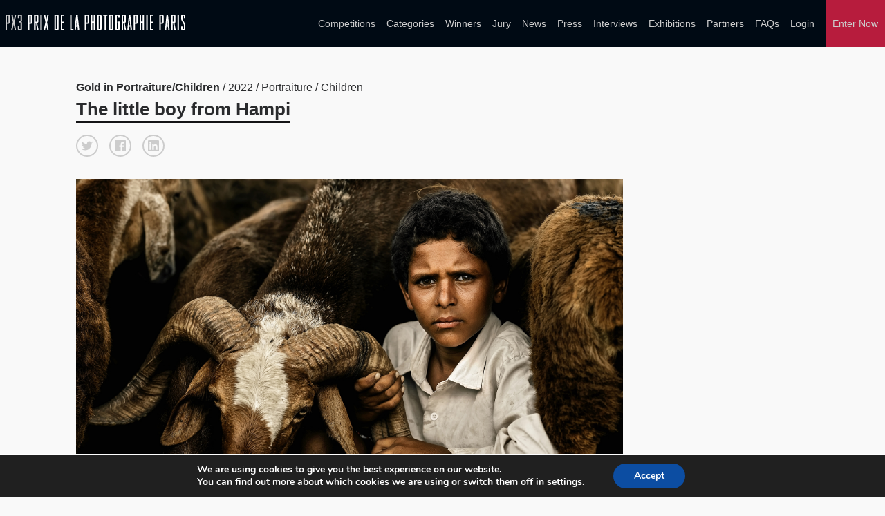

--- FILE ---
content_type: text/html; charset=UTF-8
request_url: https://px3.fr/winners/px3/2022/13141/
body_size: 12678
content:

<!doctype html>
<html lang="en-US">
	<head>
		<meta charset="utf-8">
		<link rel="alternate" href="https://px3.fr" hreflang="en"/>
		<title>PX3 2022 Gold Winner - The little boy from Hampi - Single Winner</title>
		<meta name="viewport" content="width=device-width, initial-scale=1">	
		<meta name="keywords" content="photo contest, photo competition, photo competitions, photo contest, photo contests, photography competitions, photo awards, photography awards, foto awards, foto contest, foto concourse, photography,photography digital,,photography cameras,photography digital cameras,digital video photography,cameras and photography,photography art,art or photography,photography film,photography digital and video,photography accessories,photography canon,wedding photography,slr photography,photography lenses,photography equipment,canon digital photography,canon photography cameras,photography darkroom,love photography,35mm photography,photography software,photography black,vintage photography,studio photography,stock photography,photography filters,photography darkroom equipment,nikon photography,editing photography software,digital photography software,digital photography editing software,digital photography editing,35mm slr photography,tamarindo wedding photography costa rica,photography costa rica,photography camera lenses,wedding photography costa rica,35mm film photography,white photography,digital photography accessories,camera for photography,digital photography memory,slr digital photography,sensual female photography,slr camera photography,photography lighting, photography fashion, photography books, prix photographie, Prix de la Photographie">

		<meta property="og:url" content="https://px3.fr/winners/px3/2022/13141/" />
        <meta property="og:image" content="https://s3-us-west-2.amazonaws.com/px3fr/upload/3274704/1-102941-22/full/10ae8065ed7944d7d9cd26c409134b11.jpg" />
        <meta property="og:title" content="PX3 2022 Gold Winner - The little boy from Hampi "/>
        <meta property="og:description" content="I made this portrait of 12-year-old Ajitha while he was busy guarding a tribe of goat on the outskirts of Hampi, Karnataka(India).

I smiled at him and asked politely, "Do you go to school?" (in Kannada, which is the local language).

He smiled back warmly and said, "No..." ("illa" in Kannada).

That "No" and his innocent smile still hasn't left my mind. Whether it a happy no, or a sad no, we'll never know."/>
        <meta name="twitter:title" content="PX3 2022 Gold Winner - The little boy from Hampi">
        <meta name="twitter:card" content="I made this portrait of 12-year-old Ajitha while he was busy guarding a tribe of goat on the outskirts of Hampi, Karnataka(India).

I smiled at him and asked politely, "Do you go to school?" (in Kannada, which is the local language).

He smiled back warmly and said, "No..." ("illa" in Kannada).

That "No" and his innocent smile still hasn't left my mind. Whether it a happy no, or a sad no, we'll never know."> 

       
		
		<meta name='robots' content='max-image-preview:large' />
	<style>img:is([sizes="auto" i], [sizes^="auto," i]) { contain-intrinsic-size: 3000px 1500px }</style>
	<script type="text/javascript">
/* <![CDATA[ */
window._wpemojiSettings = {"baseUrl":"https:\/\/s.w.org\/images\/core\/emoji\/15.1.0\/72x72\/","ext":".png","svgUrl":"https:\/\/s.w.org\/images\/core\/emoji\/15.1.0\/svg\/","svgExt":".svg","source":{"concatemoji":"https:\/\/px3.fr\/wp2\/wp-includes\/js\/wp-emoji-release.min.js?ver=6.8.1"}};
/*! This file is auto-generated */
!function(i,n){var o,s,e;function c(e){try{var t={supportTests:e,timestamp:(new Date).valueOf()};sessionStorage.setItem(o,JSON.stringify(t))}catch(e){}}function p(e,t,n){e.clearRect(0,0,e.canvas.width,e.canvas.height),e.fillText(t,0,0);var t=new Uint32Array(e.getImageData(0,0,e.canvas.width,e.canvas.height).data),r=(e.clearRect(0,0,e.canvas.width,e.canvas.height),e.fillText(n,0,0),new Uint32Array(e.getImageData(0,0,e.canvas.width,e.canvas.height).data));return t.every(function(e,t){return e===r[t]})}function u(e,t,n){switch(t){case"flag":return n(e,"\ud83c\udff3\ufe0f\u200d\u26a7\ufe0f","\ud83c\udff3\ufe0f\u200b\u26a7\ufe0f")?!1:!n(e,"\ud83c\uddfa\ud83c\uddf3","\ud83c\uddfa\u200b\ud83c\uddf3")&&!n(e,"\ud83c\udff4\udb40\udc67\udb40\udc62\udb40\udc65\udb40\udc6e\udb40\udc67\udb40\udc7f","\ud83c\udff4\u200b\udb40\udc67\u200b\udb40\udc62\u200b\udb40\udc65\u200b\udb40\udc6e\u200b\udb40\udc67\u200b\udb40\udc7f");case"emoji":return!n(e,"\ud83d\udc26\u200d\ud83d\udd25","\ud83d\udc26\u200b\ud83d\udd25")}return!1}function f(e,t,n){var r="undefined"!=typeof WorkerGlobalScope&&self instanceof WorkerGlobalScope?new OffscreenCanvas(300,150):i.createElement("canvas"),a=r.getContext("2d",{willReadFrequently:!0}),o=(a.textBaseline="top",a.font="600 32px Arial",{});return e.forEach(function(e){o[e]=t(a,e,n)}),o}function t(e){var t=i.createElement("script");t.src=e,t.defer=!0,i.head.appendChild(t)}"undefined"!=typeof Promise&&(o="wpEmojiSettingsSupports",s=["flag","emoji"],n.supports={everything:!0,everythingExceptFlag:!0},e=new Promise(function(e){i.addEventListener("DOMContentLoaded",e,{once:!0})}),new Promise(function(t){var n=function(){try{var e=JSON.parse(sessionStorage.getItem(o));if("object"==typeof e&&"number"==typeof e.timestamp&&(new Date).valueOf()<e.timestamp+604800&&"object"==typeof e.supportTests)return e.supportTests}catch(e){}return null}();if(!n){if("undefined"!=typeof Worker&&"undefined"!=typeof OffscreenCanvas&&"undefined"!=typeof URL&&URL.createObjectURL&&"undefined"!=typeof Blob)try{var e="postMessage("+f.toString()+"("+[JSON.stringify(s),u.toString(),p.toString()].join(",")+"));",r=new Blob([e],{type:"text/javascript"}),a=new Worker(URL.createObjectURL(r),{name:"wpTestEmojiSupports"});return void(a.onmessage=function(e){c(n=e.data),a.terminate(),t(n)})}catch(e){}c(n=f(s,u,p))}t(n)}).then(function(e){for(var t in e)n.supports[t]=e[t],n.supports.everything=n.supports.everything&&n.supports[t],"flag"!==t&&(n.supports.everythingExceptFlag=n.supports.everythingExceptFlag&&n.supports[t]);n.supports.everythingExceptFlag=n.supports.everythingExceptFlag&&!n.supports.flag,n.DOMReady=!1,n.readyCallback=function(){n.DOMReady=!0}}).then(function(){return e}).then(function(){var e;n.supports.everything||(n.readyCallback(),(e=n.source||{}).concatemoji?t(e.concatemoji):e.wpemoji&&e.twemoji&&(t(e.twemoji),t(e.wpemoji)))}))}((window,document),window._wpemojiSettings);
/* ]]> */
</script>
<link rel='stylesheet' id='custom-styles-css' href='https://px3.fr/wp2/wp-content/themes/faculty/css/theme.css?ver=6.8.1' type='text/css' media='all' />
<link rel='stylesheet' id='sbi_styles-css' href='https://px3.fr/wp2/wp-content/plugins/instagram-feed/css/sbi-styles.min.css?ver=6.10.0' type='text/css' media='all' />
<style id='wp-emoji-styles-inline-css' type='text/css'>

	img.wp-smiley, img.emoji {
		display: inline !important;
		border: none !important;
		box-shadow: none !important;
		height: 1em !important;
		width: 1em !important;
		margin: 0 0.07em !important;
		vertical-align: -0.1em !important;
		background: none !important;
		padding: 0 !important;
	}
</style>
<link rel='stylesheet' id='wp-block-library-css' href='https://px3.fr/wp2/wp-includes/css/dist/block-library/style.min.css?ver=6.8.1' type='text/css' media='all' />
<style id='classic-theme-styles-inline-css' type='text/css'>
/*! This file is auto-generated */
.wp-block-button__link{color:#fff;background-color:#32373c;border-radius:9999px;box-shadow:none;text-decoration:none;padding:calc(.667em + 2px) calc(1.333em + 2px);font-size:1.125em}.wp-block-file__button{background:#32373c;color:#fff;text-decoration:none}
</style>
<style id='global-styles-inline-css' type='text/css'>
:root{--wp--preset--aspect-ratio--square: 1;--wp--preset--aspect-ratio--4-3: 4/3;--wp--preset--aspect-ratio--3-4: 3/4;--wp--preset--aspect-ratio--3-2: 3/2;--wp--preset--aspect-ratio--2-3: 2/3;--wp--preset--aspect-ratio--16-9: 16/9;--wp--preset--aspect-ratio--9-16: 9/16;--wp--preset--color--black: #000000;--wp--preset--color--cyan-bluish-gray: #abb8c3;--wp--preset--color--white: #ffffff;--wp--preset--color--pale-pink: #f78da7;--wp--preset--color--vivid-red: #cf2e2e;--wp--preset--color--luminous-vivid-orange: #ff6900;--wp--preset--color--luminous-vivid-amber: #fcb900;--wp--preset--color--light-green-cyan: #7bdcb5;--wp--preset--color--vivid-green-cyan: #00d084;--wp--preset--color--pale-cyan-blue: #8ed1fc;--wp--preset--color--vivid-cyan-blue: #0693e3;--wp--preset--color--vivid-purple: #9b51e0;--wp--preset--gradient--vivid-cyan-blue-to-vivid-purple: linear-gradient(135deg,rgba(6,147,227,1) 0%,rgb(155,81,224) 100%);--wp--preset--gradient--light-green-cyan-to-vivid-green-cyan: linear-gradient(135deg,rgb(122,220,180) 0%,rgb(0,208,130) 100%);--wp--preset--gradient--luminous-vivid-amber-to-luminous-vivid-orange: linear-gradient(135deg,rgba(252,185,0,1) 0%,rgba(255,105,0,1) 100%);--wp--preset--gradient--luminous-vivid-orange-to-vivid-red: linear-gradient(135deg,rgba(255,105,0,1) 0%,rgb(207,46,46) 100%);--wp--preset--gradient--very-light-gray-to-cyan-bluish-gray: linear-gradient(135deg,rgb(238,238,238) 0%,rgb(169,184,195) 100%);--wp--preset--gradient--cool-to-warm-spectrum: linear-gradient(135deg,rgb(74,234,220) 0%,rgb(151,120,209) 20%,rgb(207,42,186) 40%,rgb(238,44,130) 60%,rgb(251,105,98) 80%,rgb(254,248,76) 100%);--wp--preset--gradient--blush-light-purple: linear-gradient(135deg,rgb(255,206,236) 0%,rgb(152,150,240) 100%);--wp--preset--gradient--blush-bordeaux: linear-gradient(135deg,rgb(254,205,165) 0%,rgb(254,45,45) 50%,rgb(107,0,62) 100%);--wp--preset--gradient--luminous-dusk: linear-gradient(135deg,rgb(255,203,112) 0%,rgb(199,81,192) 50%,rgb(65,88,208) 100%);--wp--preset--gradient--pale-ocean: linear-gradient(135deg,rgb(255,245,203) 0%,rgb(182,227,212) 50%,rgb(51,167,181) 100%);--wp--preset--gradient--electric-grass: linear-gradient(135deg,rgb(202,248,128) 0%,rgb(113,206,126) 100%);--wp--preset--gradient--midnight: linear-gradient(135deg,rgb(2,3,129) 0%,rgb(40,116,252) 100%);--wp--preset--font-size--small: 13px;--wp--preset--font-size--medium: 20px;--wp--preset--font-size--large: 36px;--wp--preset--font-size--x-large: 42px;--wp--preset--spacing--20: 0.44rem;--wp--preset--spacing--30: 0.67rem;--wp--preset--spacing--40: 1rem;--wp--preset--spacing--50: 1.5rem;--wp--preset--spacing--60: 2.25rem;--wp--preset--spacing--70: 3.38rem;--wp--preset--spacing--80: 5.06rem;--wp--preset--shadow--natural: 6px 6px 9px rgba(0, 0, 0, 0.2);--wp--preset--shadow--deep: 12px 12px 50px rgba(0, 0, 0, 0.4);--wp--preset--shadow--sharp: 6px 6px 0px rgba(0, 0, 0, 0.2);--wp--preset--shadow--outlined: 6px 6px 0px -3px rgba(255, 255, 255, 1), 6px 6px rgba(0, 0, 0, 1);--wp--preset--shadow--crisp: 6px 6px 0px rgba(0, 0, 0, 1);}:where(.is-layout-flex){gap: 0.5em;}:where(.is-layout-grid){gap: 0.5em;}body .is-layout-flex{display: flex;}.is-layout-flex{flex-wrap: wrap;align-items: center;}.is-layout-flex > :is(*, div){margin: 0;}body .is-layout-grid{display: grid;}.is-layout-grid > :is(*, div){margin: 0;}:where(.wp-block-columns.is-layout-flex){gap: 2em;}:where(.wp-block-columns.is-layout-grid){gap: 2em;}:where(.wp-block-post-template.is-layout-flex){gap: 1.25em;}:where(.wp-block-post-template.is-layout-grid){gap: 1.25em;}.has-black-color{color: var(--wp--preset--color--black) !important;}.has-cyan-bluish-gray-color{color: var(--wp--preset--color--cyan-bluish-gray) !important;}.has-white-color{color: var(--wp--preset--color--white) !important;}.has-pale-pink-color{color: var(--wp--preset--color--pale-pink) !important;}.has-vivid-red-color{color: var(--wp--preset--color--vivid-red) !important;}.has-luminous-vivid-orange-color{color: var(--wp--preset--color--luminous-vivid-orange) !important;}.has-luminous-vivid-amber-color{color: var(--wp--preset--color--luminous-vivid-amber) !important;}.has-light-green-cyan-color{color: var(--wp--preset--color--light-green-cyan) !important;}.has-vivid-green-cyan-color{color: var(--wp--preset--color--vivid-green-cyan) !important;}.has-pale-cyan-blue-color{color: var(--wp--preset--color--pale-cyan-blue) !important;}.has-vivid-cyan-blue-color{color: var(--wp--preset--color--vivid-cyan-blue) !important;}.has-vivid-purple-color{color: var(--wp--preset--color--vivid-purple) !important;}.has-black-background-color{background-color: var(--wp--preset--color--black) !important;}.has-cyan-bluish-gray-background-color{background-color: var(--wp--preset--color--cyan-bluish-gray) !important;}.has-white-background-color{background-color: var(--wp--preset--color--white) !important;}.has-pale-pink-background-color{background-color: var(--wp--preset--color--pale-pink) !important;}.has-vivid-red-background-color{background-color: var(--wp--preset--color--vivid-red) !important;}.has-luminous-vivid-orange-background-color{background-color: var(--wp--preset--color--luminous-vivid-orange) !important;}.has-luminous-vivid-amber-background-color{background-color: var(--wp--preset--color--luminous-vivid-amber) !important;}.has-light-green-cyan-background-color{background-color: var(--wp--preset--color--light-green-cyan) !important;}.has-vivid-green-cyan-background-color{background-color: var(--wp--preset--color--vivid-green-cyan) !important;}.has-pale-cyan-blue-background-color{background-color: var(--wp--preset--color--pale-cyan-blue) !important;}.has-vivid-cyan-blue-background-color{background-color: var(--wp--preset--color--vivid-cyan-blue) !important;}.has-vivid-purple-background-color{background-color: var(--wp--preset--color--vivid-purple) !important;}.has-black-border-color{border-color: var(--wp--preset--color--black) !important;}.has-cyan-bluish-gray-border-color{border-color: var(--wp--preset--color--cyan-bluish-gray) !important;}.has-white-border-color{border-color: var(--wp--preset--color--white) !important;}.has-pale-pink-border-color{border-color: var(--wp--preset--color--pale-pink) !important;}.has-vivid-red-border-color{border-color: var(--wp--preset--color--vivid-red) !important;}.has-luminous-vivid-orange-border-color{border-color: var(--wp--preset--color--luminous-vivid-orange) !important;}.has-luminous-vivid-amber-border-color{border-color: var(--wp--preset--color--luminous-vivid-amber) !important;}.has-light-green-cyan-border-color{border-color: var(--wp--preset--color--light-green-cyan) !important;}.has-vivid-green-cyan-border-color{border-color: var(--wp--preset--color--vivid-green-cyan) !important;}.has-pale-cyan-blue-border-color{border-color: var(--wp--preset--color--pale-cyan-blue) !important;}.has-vivid-cyan-blue-border-color{border-color: var(--wp--preset--color--vivid-cyan-blue) !important;}.has-vivid-purple-border-color{border-color: var(--wp--preset--color--vivid-purple) !important;}.has-vivid-cyan-blue-to-vivid-purple-gradient-background{background: var(--wp--preset--gradient--vivid-cyan-blue-to-vivid-purple) !important;}.has-light-green-cyan-to-vivid-green-cyan-gradient-background{background: var(--wp--preset--gradient--light-green-cyan-to-vivid-green-cyan) !important;}.has-luminous-vivid-amber-to-luminous-vivid-orange-gradient-background{background: var(--wp--preset--gradient--luminous-vivid-amber-to-luminous-vivid-orange) !important;}.has-luminous-vivid-orange-to-vivid-red-gradient-background{background: var(--wp--preset--gradient--luminous-vivid-orange-to-vivid-red) !important;}.has-very-light-gray-to-cyan-bluish-gray-gradient-background{background: var(--wp--preset--gradient--very-light-gray-to-cyan-bluish-gray) !important;}.has-cool-to-warm-spectrum-gradient-background{background: var(--wp--preset--gradient--cool-to-warm-spectrum) !important;}.has-blush-light-purple-gradient-background{background: var(--wp--preset--gradient--blush-light-purple) !important;}.has-blush-bordeaux-gradient-background{background: var(--wp--preset--gradient--blush-bordeaux) !important;}.has-luminous-dusk-gradient-background{background: var(--wp--preset--gradient--luminous-dusk) !important;}.has-pale-ocean-gradient-background{background: var(--wp--preset--gradient--pale-ocean) !important;}.has-electric-grass-gradient-background{background: var(--wp--preset--gradient--electric-grass) !important;}.has-midnight-gradient-background{background: var(--wp--preset--gradient--midnight) !important;}.has-small-font-size{font-size: var(--wp--preset--font-size--small) !important;}.has-medium-font-size{font-size: var(--wp--preset--font-size--medium) !important;}.has-large-font-size{font-size: var(--wp--preset--font-size--large) !important;}.has-x-large-font-size{font-size: var(--wp--preset--font-size--x-large) !important;}
:where(.wp-block-post-template.is-layout-flex){gap: 1.25em;}:where(.wp-block-post-template.is-layout-grid){gap: 1.25em;}
:where(.wp-block-columns.is-layout-flex){gap: 2em;}:where(.wp-block-columns.is-layout-grid){gap: 2em;}
:root :where(.wp-block-pullquote){font-size: 1.5em;line-height: 1.6;}
</style>
<link rel='stylesheet' id='wpos-magnific-style-css' href='https://px3.fr/wp2/wp-content/plugins/meta-slider-and-carousel-with-lightbox/assets/css/magnific-popup.css?ver=2.0.7' type='text/css' media='all' />
<link rel='stylesheet' id='wpos-slick-style-css' href='https://px3.fr/wp2/wp-content/plugins/meta-slider-and-carousel-with-lightbox/assets/css/slick.css?ver=2.0.7' type='text/css' media='all' />
<link rel='stylesheet' id='wp-igsp-public-css-css' href='https://px3.fr/wp2/wp-content/plugins/meta-slider-and-carousel-with-lightbox/assets/css/wp-igsp-public.css?ver=2.0.7' type='text/css' media='all' />
<link rel='stylesheet' id='photoswipe-core-css-css' href='https://px3.fr/wp2/wp-content/plugins/photoswipe-masonry/photoswipe-dist/photoswipe.css?ver=6.8.1' type='text/css' media='all' />
<link rel='stylesheet' id='pswp-skin-css' href='https://px3.fr/wp2/wp-content/plugins/photoswipe-masonry/photoswipe-dist/default-skin/default-skin.css?ver=6.8.1' type='text/css' media='all' />
<link rel='stylesheet' id='benefits-css' href='https://px3.fr/wp2/wp-content/themes/faculty/css/benefits.css?ver=6.8.1' type='text/css' media='all' />
<link rel='stylesheet' id='main-style-css' href='https://px3.fr/wp2/wp-content/themes/faculty/css/main.css?ver=6.8.1' type='text/css' media='all' />
<link rel='stylesheet' id='site-style-css' href='https://px3.fr/wp2/wp-content/themes/faculty/style.css?ver=6.8.1' type='text/css' media='all' />
<link rel='stylesheet' id='moove_gdpr_frontend-css' href='https://px3.fr/wp2/wp-content/plugins/gdpr-cookie-compliance/dist/styles/gdpr-main.css?ver=5.0.9' type='text/css' media='all' />
<style id='moove_gdpr_frontend-inline-css' type='text/css'>
#moove_gdpr_cookie_modal,#moove_gdpr_cookie_info_bar,.gdpr_cookie_settings_shortcode_content{font-family:&#039;Nunito&#039;,sans-serif}#moove_gdpr_save_popup_settings_button{background-color:#373737;color:#fff}#moove_gdpr_save_popup_settings_button:hover{background-color:#000}#moove_gdpr_cookie_info_bar .moove-gdpr-info-bar-container .moove-gdpr-info-bar-content a.mgbutton,#moove_gdpr_cookie_info_bar .moove-gdpr-info-bar-container .moove-gdpr-info-bar-content button.mgbutton{background-color:#0C4DA2}#moove_gdpr_cookie_modal .moove-gdpr-modal-content .moove-gdpr-modal-footer-content .moove-gdpr-button-holder a.mgbutton,#moove_gdpr_cookie_modal .moove-gdpr-modal-content .moove-gdpr-modal-footer-content .moove-gdpr-button-holder button.mgbutton,.gdpr_cookie_settings_shortcode_content .gdpr-shr-button.button-green{background-color:#0C4DA2;border-color:#0C4DA2}#moove_gdpr_cookie_modal .moove-gdpr-modal-content .moove-gdpr-modal-footer-content .moove-gdpr-button-holder a.mgbutton:hover,#moove_gdpr_cookie_modal .moove-gdpr-modal-content .moove-gdpr-modal-footer-content .moove-gdpr-button-holder button.mgbutton:hover,.gdpr_cookie_settings_shortcode_content .gdpr-shr-button.button-green:hover{background-color:#fff;color:#0C4DA2}#moove_gdpr_cookie_modal .moove-gdpr-modal-content .moove-gdpr-modal-close i,#moove_gdpr_cookie_modal .moove-gdpr-modal-content .moove-gdpr-modal-close span.gdpr-icon{background-color:#0C4DA2;border:1px solid #0C4DA2}#moove_gdpr_cookie_info_bar span.moove-gdpr-infobar-allow-all.focus-g,#moove_gdpr_cookie_info_bar span.moove-gdpr-infobar-allow-all:focus,#moove_gdpr_cookie_info_bar button.moove-gdpr-infobar-allow-all.focus-g,#moove_gdpr_cookie_info_bar button.moove-gdpr-infobar-allow-all:focus,#moove_gdpr_cookie_info_bar span.moove-gdpr-infobar-reject-btn.focus-g,#moove_gdpr_cookie_info_bar span.moove-gdpr-infobar-reject-btn:focus,#moove_gdpr_cookie_info_bar button.moove-gdpr-infobar-reject-btn.focus-g,#moove_gdpr_cookie_info_bar button.moove-gdpr-infobar-reject-btn:focus,#moove_gdpr_cookie_info_bar span.change-settings-button.focus-g,#moove_gdpr_cookie_info_bar span.change-settings-button:focus,#moove_gdpr_cookie_info_bar button.change-settings-button.focus-g,#moove_gdpr_cookie_info_bar button.change-settings-button:focus{-webkit-box-shadow:0 0 1px 3px #0C4DA2;-moz-box-shadow:0 0 1px 3px #0C4DA2;box-shadow:0 0 1px 3px #0C4DA2}#moove_gdpr_cookie_modal .moove-gdpr-modal-content .moove-gdpr-modal-close i:hover,#moove_gdpr_cookie_modal .moove-gdpr-modal-content .moove-gdpr-modal-close span.gdpr-icon:hover,#moove_gdpr_cookie_info_bar span[data-href]>u.change-settings-button{color:#0C4DA2}#moove_gdpr_cookie_modal .moove-gdpr-modal-content .moove-gdpr-modal-left-content #moove-gdpr-menu li.menu-item-selected a span.gdpr-icon,#moove_gdpr_cookie_modal .moove-gdpr-modal-content .moove-gdpr-modal-left-content #moove-gdpr-menu li.menu-item-selected button span.gdpr-icon{color:inherit}#moove_gdpr_cookie_modal .moove-gdpr-modal-content .moove-gdpr-modal-left-content #moove-gdpr-menu li a span.gdpr-icon,#moove_gdpr_cookie_modal .moove-gdpr-modal-content .moove-gdpr-modal-left-content #moove-gdpr-menu li button span.gdpr-icon{color:inherit}#moove_gdpr_cookie_modal .gdpr-acc-link{line-height:0;font-size:0;color:transparent;position:absolute}#moove_gdpr_cookie_modal .moove-gdpr-modal-content .moove-gdpr-modal-close:hover i,#moove_gdpr_cookie_modal .moove-gdpr-modal-content .moove-gdpr-modal-left-content #moove-gdpr-menu li a,#moove_gdpr_cookie_modal .moove-gdpr-modal-content .moove-gdpr-modal-left-content #moove-gdpr-menu li button,#moove_gdpr_cookie_modal .moove-gdpr-modal-content .moove-gdpr-modal-left-content #moove-gdpr-menu li button i,#moove_gdpr_cookie_modal .moove-gdpr-modal-content .moove-gdpr-modal-left-content #moove-gdpr-menu li a i,#moove_gdpr_cookie_modal .moove-gdpr-modal-content .moove-gdpr-tab-main .moove-gdpr-tab-main-content a:hover,#moove_gdpr_cookie_info_bar.moove-gdpr-dark-scheme .moove-gdpr-info-bar-container .moove-gdpr-info-bar-content a.mgbutton:hover,#moove_gdpr_cookie_info_bar.moove-gdpr-dark-scheme .moove-gdpr-info-bar-container .moove-gdpr-info-bar-content button.mgbutton:hover,#moove_gdpr_cookie_info_bar.moove-gdpr-dark-scheme .moove-gdpr-info-bar-container .moove-gdpr-info-bar-content a:hover,#moove_gdpr_cookie_info_bar.moove-gdpr-dark-scheme .moove-gdpr-info-bar-container .moove-gdpr-info-bar-content button:hover,#moove_gdpr_cookie_info_bar.moove-gdpr-dark-scheme .moove-gdpr-info-bar-container .moove-gdpr-info-bar-content span.change-settings-button:hover,#moove_gdpr_cookie_info_bar.moove-gdpr-dark-scheme .moove-gdpr-info-bar-container .moove-gdpr-info-bar-content button.change-settings-button:hover,#moove_gdpr_cookie_info_bar.moove-gdpr-dark-scheme .moove-gdpr-info-bar-container .moove-gdpr-info-bar-content u.change-settings-button:hover,#moove_gdpr_cookie_info_bar span[data-href]>u.change-settings-button,#moove_gdpr_cookie_info_bar.moove-gdpr-dark-scheme .moove-gdpr-info-bar-container .moove-gdpr-info-bar-content a.mgbutton.focus-g,#moove_gdpr_cookie_info_bar.moove-gdpr-dark-scheme .moove-gdpr-info-bar-container .moove-gdpr-info-bar-content button.mgbutton.focus-g,#moove_gdpr_cookie_info_bar.moove-gdpr-dark-scheme .moove-gdpr-info-bar-container .moove-gdpr-info-bar-content a.focus-g,#moove_gdpr_cookie_info_bar.moove-gdpr-dark-scheme .moove-gdpr-info-bar-container .moove-gdpr-info-bar-content button.focus-g,#moove_gdpr_cookie_info_bar.moove-gdpr-dark-scheme .moove-gdpr-info-bar-container .moove-gdpr-info-bar-content a.mgbutton:focus,#moove_gdpr_cookie_info_bar.moove-gdpr-dark-scheme .moove-gdpr-info-bar-container .moove-gdpr-info-bar-content button.mgbutton:focus,#moove_gdpr_cookie_info_bar.moove-gdpr-dark-scheme .moove-gdpr-info-bar-container .moove-gdpr-info-bar-content a:focus,#moove_gdpr_cookie_info_bar.moove-gdpr-dark-scheme .moove-gdpr-info-bar-container .moove-gdpr-info-bar-content button:focus,#moove_gdpr_cookie_info_bar.moove-gdpr-dark-scheme .moove-gdpr-info-bar-container .moove-gdpr-info-bar-content span.change-settings-button.focus-g,span.change-settings-button:focus,button.change-settings-button.focus-g,button.change-settings-button:focus,#moove_gdpr_cookie_info_bar.moove-gdpr-dark-scheme .moove-gdpr-info-bar-container .moove-gdpr-info-bar-content u.change-settings-button.focus-g,#moove_gdpr_cookie_info_bar.moove-gdpr-dark-scheme .moove-gdpr-info-bar-container .moove-gdpr-info-bar-content u.change-settings-button:focus{color:#0C4DA2}#moove_gdpr_cookie_modal .moove-gdpr-branding.focus-g span,#moove_gdpr_cookie_modal .moove-gdpr-modal-content .moove-gdpr-tab-main a.focus-g,#moove_gdpr_cookie_modal .moove-gdpr-modal-content .moove-gdpr-tab-main .gdpr-cd-details-toggle.focus-g{color:#0C4DA2}#moove_gdpr_cookie_modal.gdpr_lightbox-hide{display:none}
</style>
<script type="text/javascript" src="https://px3.fr/wp2/wp-includes/js/jquery/jquery.min.js?ver=3.7.1" id="jquery-core-js"></script>
<script type="text/javascript" src="https://px3.fr/wp2/wp-includes/js/jquery/jquery-migrate.min.js?ver=3.4.1" id="jquery-migrate-js"></script>
<script type="text/javascript" src="https://px3.fr/wp2/wp-content/plugins/photoswipe-masonry/photoswipe-dist/photoswipe.min.js?ver=6.8.1" id="photoswipe-js"></script>
<script type="text/javascript" src="https://px3.fr/wp2/wp-content/plugins/photoswipe-masonry/photoswipe-masonry.js?ver=6.8.1" id="photoswipe-masonry-js-js"></script>
<script type="text/javascript" src="https://px3.fr/wp2/wp-content/plugins/photoswipe-masonry/photoswipe-dist/photoswipe-ui-default.min.js?ver=6.8.1" id="photoswipe-ui-default-js"></script>
<script type="text/javascript" src="https://px3.fr/wp2/wp-content/plugins/photoswipe-masonry/masonry.pkgd.min.js?ver=6.8.1" id="photoswipe-masonry-js"></script>
<script type="text/javascript" src="https://px3.fr/wp2/wp-content/plugins/photoswipe-masonry/imagesloaded.pkgd.min.js?ver=6.8.1" id="photoswipe-imagesloaded-js"></script>
<link rel="https://api.w.org/" href="https://px3.fr/wp-json/" /><link rel="alternate" title="JSON" type="application/json" href="https://px3.fr/wp-json/wp/v2/pages/1410" /><link rel="EditURI" type="application/rsd+xml" title="RSD" href="https://px3.fr/wp2/xmlrpc.php?rsd" />
<meta name="generator" content="WordPress 6.8.1" />
<link rel="canonical" href="https://px3.fr/winners/single-winner/" />
<link rel='shortlink' href='https://px3.fr/?p=1410' />
<link rel="alternate" title="oEmbed (JSON)" type="application/json+oembed" href="https://px3.fr/wp-json/oembed/1.0/embed?url=https%3A%2F%2Fpx3.fr%2Fwinners%2Fsingle-winner%2F" />
<link rel="alternate" title="oEmbed (XML)" type="text/xml+oembed" href="https://px3.fr/wp-json/oembed/1.0/embed?url=https%3A%2F%2Fpx3.fr%2Fwinners%2Fsingle-winner%2F&#038;format=xml" />
<noscript><style>.vce-row-container .vcv-lozad {display: none}</style></noscript><meta name="generator" content="Powered by Visual Composer Website Builder - fast and easy-to-use drag and drop visual editor for WordPress."/><link rel="icon" href="https://px3.fr/wp2/wp-content/uploads/2018/06/cropped-PX3_favicon-1-32x32.png" sizes="32x32" />
<link rel="icon" href="https://px3.fr/wp2/wp-content/uploads/2018/06/cropped-PX3_favicon-1-192x192.png" sizes="192x192" />
<link rel="apple-touch-icon" href="https://px3.fr/wp2/wp-content/uploads/2018/06/cropped-PX3_favicon-1-180x180.png" />
<meta name="msapplication-TileImage" content="https://px3.fr/wp2/wp-content/uploads/2018/06/cropped-PX3_favicon-1-270x270.png" />
		<style type="text/css" id="wp-custom-css">
			.postid-4819 .hero,
.postid-5067 .hero {
    overflow: visible; 
    height: auto; 
}
.postid-4819 .hero .bg-img,
.postid-4819 .hero-img .img-holder,
.postid-5067 .hero .bg-img,
.postid-5067 .hero-img .img-holder {
	position: relative;
}

.postid-5067 .hero-img .img-holder img {
	height: auto;
}		</style>
		
		<!-- Global site tag (gtag.js) - Google Analytics -->
		<script async src="https://www.googletagmanager.com/gtag/js?id=UA-51173245-1"></script>
		<script>
		  window.dataLayer = window.dataLayer || [];
		  function gtag(){dataLayer.push(arguments);}
		  gtag('js', new Date());

		  gtag('config', 'UA-51173245-1');
		</script>
	</head>
	
		<body class="wp-singular page-template page-template-template_single_winner page-template-template_single_winner-php page page-id-1410 page-child parent-pageid-1407 wp-theme-faculty vcwb">

				
		<header class="main-header">

			<div class="sw wide">

				<div class="grid grid-center">

					<div class="grid-cell grid-1-3 logo-holder">
 
						
							<a href="https://px3.fr" title=" &raquo; Single Winner"><svg viewBox="0 0 400 34" xmlns="http://www.w3.org/2000/svg" id="branding">
<g class="px3-grey">
	<path d="M0,33.7V0h6.3c0.9,0,1.6,0.3,2.2,0.9c0.6,0.6,0.9,1.3,0.9,2.2V17c0,0.8-0.3,1.6-0.9,2.2
		c-0.6,0.6-1.3,0.9-2.2,0.9H3.1v13.7H0z M3.1,2.7v14.7h3.2V2.7H3.1z"></path>
	<path d="M23.8,0L20,17.3l3.6,16.4h-3.1l-2.4-13l-2.7,13h-3.1l4-17.3L12.8,0h3.1l2.4,13.1L20.7,0H23.8z"></path>
	<path d="M29.3,17.4v-2.7h4.1v-12h-3.2v4.9h-3.1V3.1c0-0.9,0.3-1.6,0.9-2.2C28.7,0.3,29.4,0,30.3,0h3.2
		c0.9,0,1.6,0.3,2.2,0.9c0.6,0.6,0.9,1.3,0.9,2.2v10.6c0,1.1-0.5,1.8-1.4,2.2c0.9,0.4,1.4,1.1,1.4,2.2v12.5c0,0.9-0.3,1.6-0.9,2.2
		c-0.6,0.6-1.3,0.9-2.2,0.9h-3.2c-0.9,0-1.6-0.3-2.2-0.9c-0.6-0.6-0.9-1.4-0.9-2.2v-5.4h3.1V31h3.2V17.4H29.3z"></path>
</g>
<g class="px3-white">
	<path d="M50,33.7V0h6.3c0.9,0,1.6,0.3,2.2,0.9c0.6,0.6,0.9,1.3,0.9,2.2V17c0,0.8-0.3,1.6-0.9,2.2
		c-0.6,0.6-1.3,0.9-2.2,0.9h-3.2v13.7H50z M53.1,2.7v14.7h3.2V2.7H53.1z"></path>
	<path d="M63.6,33.7V0h6.3c0.9,0,1.6,0.3,2.2,0.9C72.7,1.5,73,2.3,73,3.1v12.1c0,0.8-0.2,1.4-0.7,2
		c-0.5,0.6-1.1,0.9-1.8,1.1l3.1,15.5h-3.1l-2.8-15.4h-0.9v15.4H63.6z M66.7,2.7v12.9h3.2V2.7H66.7z"></path>
	<path d="M77.6,33.7V0h3.1v33.7H77.6z"></path>
	<path d="M96.2,0l-3.8,17.3L96,33.7h-3.1l-2.4-13l-2.7,13h-3.1l4-17.3L85.1,0h3.1l2.4,13.1L93.1,0H96.2z"></path>
	<path d="M108.7,33.7V0h6.3c0.9,0,1.6,0.3,2.2,0.9c0.6,0.6,0.9,1.3,0.9,2.2v27.5c0,0.9-0.3,1.6-0.9,2.2
		c-0.6,0.6-1.3,0.9-2.2,0.9H108.7z M111.8,2.7v28.3h3.2V2.7H111.8z"></path>
	<path d="M126.2,18.2v12.8h4.6v2.7h-7.7V0h7.7v2.7h-4.6v12.8h4v2.7H126.2z"></path>
	<path d="M146.9,0v31.1h4.4v2.7h-7.5V0H146.9z"></path>
	<path d="M160.3,25.7h-3.1l-0.8,8.1h-2.9L157.2,0h3.2l3.8,33.7H161L160.3,25.7z M157.4,23h2.6l-1.3-13.3L157.4,23z"></path>
	<path d="M176.3,33.7V0h6.3c0.9,0,1.6,0.3,2.2,0.9c0.6,0.6,0.9,1.3,0.9,2.2V17c0,0.8-0.3,1.6-0.9,2.2
		c-0.6,0.6-1.3,0.9-2.2,0.9h-3.2v13.7H176.3z M179.5,2.7v14.7h3.2V2.7H179.5z"></path>
	<path d="M196.3,17.9h-3.2v15.9H190V0h3.1v15.2h3.2V0h3.1v33.7h-3.1V17.9z"></path>
	<path d="M204.3,30.6V3.1c0-0.9,0.3-1.6,0.9-2.2c0.6-0.6,1.3-0.9,2.2-0.9h3.2c0.9,0,1.6,0.3,2.2,0.9
		c0.6,0.6,0.9,1.3,0.9,2.2v27.5c0,0.9-0.3,1.6-0.9,2.2c-0.6,0.6-1.3,0.9-2.2,0.9h-3.2c-0.9,0-1.6-0.3-2.2-0.9
		C204.6,32.2,204.3,31.5,204.3,30.6z M207.4,2.7v28.3h3.2V2.7H207.4z"></path>
	<path d="M220.4,33.7v-31h-3.1V0h9.3v2.7h-3.1v31H220.4z"></path>
	<path d="M230.3,30.6V3.1c0-0.9,0.3-1.6,0.9-2.2c0.6-0.6,1.3-0.9,2.2-0.9h3.2c0.9,0,1.6,0.3,2.2,0.9
		c0.6,0.6,0.9,1.3,0.9,2.2v27.5c0,0.9-0.3,1.6-0.9,2.2c-0.6,0.6-1.3,0.9-2.2,0.9h-3.2c-0.9,0-1.6-0.3-2.2-0.9
		C230.6,32.2,230.3,31.5,230.3,30.6z M233.4,2.7v28.3h3.2V2.7H233.4z"></path>
	<path d="M248.9,17.9v-2.7h5v15.5c0,0.9-0.3,1.6-0.9,2.2c-0.6,0.6-1.3,0.9-2.2,0.9h-3.2c-0.9,0-1.6-0.3-2.2-0.9
		c-0.6-0.6-0.9-1.3-0.9-2.2V3.1c0-0.9,0.3-1.6,0.9-2.2c0.6-0.6,1.3-0.9,2.2-0.9h3.2c0.9,0,1.6,0.3,2.2,0.9c0.6,0.6,0.9,1.3,0.9,2.2
		v3.5h-3.1V2.7h-3.2v28.3h3.2V17.9H248.9z"></path>
	<path d="M258.4,33.7V0h6.3c0.9,0,1.6,0.3,2.2,0.9c0.6,0.6,0.9,1.3,0.9,2.2v12.1c0,0.8-0.2,1.4-0.7,2
		c-0.5,0.6-1.1,0.9-1.8,1.1l3.1,15.5h-3.1l-2.8-15.4h-0.9v15.4H258.4z M261.5,2.7v12.9h3.2V2.7H261.5z"></path>
	<path d="M277.6,25.7h-3.1l-0.8,8.1h-2.9L274.5,0h3.2l3.8,33.7h-3.1L277.6,25.7z M274.7,23h2.6L276,9.7L274.7,23z"></path>
	<path d="M285,33.7V0h6.3c0.9,0,1.6,0.3,2.2,0.9c0.6,0.6,0.9,1.3,0.9,2.2V17c0,0.8-0.3,1.6-0.9,2.2
		c-0.6,0.6-1.3,0.9-2.2,0.9h-3.2v13.7H285z M288.1,2.7v14.7h3.2V2.7H288.1z"></path>
	<path d="M304.9,17.9h-3.2v15.9h-3.1V0h3.1v15.2h3.2V0h3.1v33.7h-3.1V17.9z"></path>
	<path d="M313.2,33.7V0h3.1v33.7H313.2z"></path>
	<path d="M324.8,18.2v12.8h4.6v2.7h-7.7V0h7.7v2.7h-4.6v12.8h4v2.7H324.8z"></path>
	<path d="M342.4,33.7V0h6.3c0.9,0,1.6,0.3,2.2,0.9c0.6,0.6,0.9,1.3,0.9,2.2V17c0,0.8-0.3,1.6-0.9,2.2
		c-0.6,0.6-1.3,0.9-2.2,0.9h-3.2v13.7H342.4z M345.6,2.7v14.7h3.2V2.7H345.6z"></path>
	<path d="M361.4,25.7h-3.1l-0.8,8.1h-2.9L358.3,0h3.2l3.8,33.7h-3.1L361.4,25.7z M358.5,23h2.6l-1.3-13.3L358.5,23z"></path>
	<path d="M368.9,33.7V0h6.3c0.9,0,1.6,0.3,2.2,0.9c0.6,0.6,0.9,1.3,0.9,2.2v12.1c0,0.8-0.2,1.4-0.7,2
		c-0.5,0.6-1.1,0.9-1.8,1.1l3.1,15.5h-3.1l-2.8-15.4H372v15.4H368.9z M372,2.7v12.9h3.2V2.7H372z"></path>
	<path d="M382.8,33.7V0h3.1v33.7H382.8z"></path>
	<path d="M390.8,9.5V3.1c0-0.9,0.3-1.6,0.9-2.2c0.6-0.6,1.3-0.9,2.2-0.9h3c0.9,0,1.6,0.3,2.2,0.9
		c0.6,0.6,0.9,1.3,0.9,2.2v4.8h-3.1V2.7h-3v6.4c0,0.9,0.3,1.7,0.8,2.6l4.3,7.3c0.7,1.2,1.1,2.4,1.1,3.6v8c0,0.9-0.3,1.6-0.9,2.2
		c-0.6,0.6-1.3,0.9-2.2,0.9h-3.2c-0.9,0-1.6-0.3-2.2-0.9c-0.6-0.6-0.9-1.3-0.9-2.2v-5.1h3.1v5.5h3.2l0-8c0-0.9-0.3-1.7-0.8-2.6
		l-4.3-7.3C391.2,11.9,390.8,10.7,390.8,9.5z"></path>
</g>
</svg></a>

							
					</div>

					<div class="grid-cell">

						<nav>

							<div class="menu-main-header-nav-container"><ul id="menu-main-header-nav" class="menu"><li><a>Competitions</a>
<ul>
	<li><a href="https://px3.fr/prize/">PX3</a></li>
	<li><a href="https://px3.fr/state-of-the-world-photo-contest/">PX3 &#8220;State of the World&#8221;</a></li>
</ul>
</li>
<li><a href="https://px3.fr/categories/">Categories</a></li>
<li><a href="https://px3.fr/winners/px3/2025/">Winners</a>
<ul>
	<li><a href="https://px3.fr/winners/px3/2025/">PX3 Winners</a></li>
	<li><a href="https://px3.fr/curator-selection/?comp=State%20of%20the%20World&#038;comp_year=2025">State of the World</a></li>
</ul>
</li>
<li><a href="https://px3.fr/jury/">Jury</a></li>
<li><a href="https://px3.fr/news-events/">News</a></li>
<li><a href="https://px3.fr/press-mentions/">Press</a></li>
<li><a href="https://px3.fr/interviews/">Interviews</a></li>
<li><a href="https://px3.fr/exhibitions/">Exhibitions</a></li>
<li><a href="https://px3.fr/partners-page/">Partners</a></li>
<li><a href="https://px3.fr/faqs/">FAQs</a></li>
<li><a href="https://px3.fr/submit/">Login</a></li>
<li><a href="https://px3.fr/submit/">Enter Now</a></li>
</ul></div>
						</nav>

					</div>

				</div>

			</div>

			<div class="mobile">

				<span></span>
				<span></span>
				<span></span>

			</div>

		</header>
<div id="single-winner">

	<section>

		<div class="page">

			<div class="sw">

				<div class="grid grid-gutters">

					<div class="grid-cell">
						
						<!--<span class="prize"></span>--><span class="cat"><strong>Gold in Portraiture/Children</strong> / 2022 / Portraiture / Children</span>
						
						<div>

							<h1 class="pop">The little boy from Hampi</h1>
							
						</div>

						<div class="socialshares" data-title="PX3 2022 Gold Winner - The little boy from Hampi" data-text="PX3 2022 Gold Winner - The little boy from Hampi">

						  <div class="socialshares-twitter"></div>
						  <div class="socialshares-facebook"></div>
						  <div class="socialshares-linkedin"></div>

						</div>
						
												
						<div class="winner-main-image">

							<img src="https://px3.fr/wp2/wp-content/themes/faculty/images/shim.png" data-src="https://s3-us-west-2.amazonaws.com/px3fr/upload/3274704/1-102941-22/full/10ae8065ed7944d7d9cd26c409134b11.jpg">

						</div>
						
												
						<ul class="prize-details">
						    
						    	
	                            <li class="grid">
	
	                                <div class="grid-cell grid-1-5">Prize</div>
	                                <div class="grid-cell"><strong>Gold in Portraiture/Children</strong></div>
	
	                            </li>
	
	                        	
	                        	
	                          	<li class="grid">
	
	                                <div class="grid-cell grid-1-5">Photographer</div>

	                            
	                                <div class="grid-cell"><strong>Arjun Kamath, India</strong></div>

	                                
	
	                            </li>
	
	                        
	                        	                        

	                        	
	                            <li class="grid">
	
	                                <div class="grid-cell grid-1-5">Studio</div>
	                                <div class="grid-cell"><strong>Arjun Kamath Photography</strong></div>
	
	                            </li>
	
	                        


	                        	
	                        	                        
	                        <!-- -->
	                        
	                        
	                        
	                        
	                                            
                    	</ul>

						<p>I made this portrait of 12-year-old Ajitha while he was busy guarding a tribe of goat on the outskirts of Hampi, Karnataka(India).<br />
<br />
I smiled at him and asked politely, "Do you go to school?" (in Kannada, which is the local language).<br />
<br />
He smiled back warmly and said, "No..." ("illa" in Kannada).<br />
<br />
That "No" and his innocent smile still hasn't left my mind. Whether it a happy no, or a sad no, we'll never know.</p>

						<p></p>

                    	

						<div class="winner-images">

							
						</div>

					</div>

					<div class="grid-cell grid-1-4">

						<div class="sidebar">

							

						</div>

					</div>

				</div>

			</div>

		</div>

	</section>

</div>

		<footer>
			
			<div class="sw footer-wrap">

				<div class="grid grid-gutters">

					<div class="grid-cell grid">

						
							<p>PX3 - Prix de la Photographie, Paris</br><br />
<a href="http://farmanigroup.com"><img class="wp-image-2297" style="width: 200px!important" src="https://px3.fr/wp-content/uploads/2018/03/FG-Logo-2018.png" /></a></p>

						
					</div>

					<div class="grid-cell grid-1-4">

						
							<div class="menu-footer-nav-container"><ul id="menu-footer-nav"><li><a href="https://px3.fr/faqs/">FAQs</a></li>
<li><a href="https://px3.fr/about/">Contact</a></li>
<li><a href="https://px3.fr/privacy-policy/">Privacy Policy &#038; Personal Data</a></li>
<li><a href="https://px3.fr/terms/">Terms &#038; Conditions</a></li>
</ul></div>
						
					</div>

					<div class="grid-cell grid-1-4">

						
							<div class="menu-social-menu-container"><ul id="menu-social-menu"><li><a href="https://www.facebook.com/Px3.ParisPhotographyPrize/">Facebook</a></li>
<li><a href="https://www.instagram.com/px3/">Instagram</a></li>
</ul></div>
						
					</div>

				</div>

			</div>

			<div id="colophon">

				<div class="sw">

					&copy; 2025 P×3 - The Prix de la Photographie Paris
				</div>

			</div>

		</footer>
		
		<style>
		    /* Meta Gallery Carousel styles override */
            .msacwl-gallery-slider button.slick-next, .msacwl-gallery-carousel button.slick-next, .msacwl-gallery-slider button.slick-prev, .msacwl-gallery-carousel button.slick-prev,
            .msacwl-gallery-carousel button.slick-prev:focus,
            .msacwl-gallery-carousel button.slick-next:focus,
            .msacwl-gallery-slider button.slick-prev:focus, 
            .msacwl-gallery-slider button.slick-next:focus {
                background-color: #b71c3d!important;
                -webkit-transition: background-color 0.3s ease-out;
                  -moz-transition: background-color 0.3s ease-out;
                  -o-transition: background-color 0.3s ease-out;
                  transition: background-color 0.3s ease-out;
            }
            .msacwl-gallery-slider button.slick-prev:hover, 
            .msacwl-gallery-carousel button.slick-prev:hover, 
            .msacwl-gallery-slider button.slick-next:hover,
            .msacwl-gallery-carousel button.slick-next:hover {
                background-color: #474443!important;
            }
            .homeCarousel{
                margin: 40px auto;
            }
            section.winners .msacwl-slide img.attachment-full, section.winners .msacwl-carousel-slide img.attachment-large, section.winners .slick-initialized .slick-slide{
                min-height: 390px;
            }
            .msacwl-slide img.attachment-full, .msacwl-carousel-slide img.attachment-large, .slick-initialized .slick-slide {
                min-height: 340px;
            }
            .msacwl-gallery-caption{
                height: 70px;
            }
            /* Instagram feed keep icons at the bottom */
            .iscwp-inr-wrp .iscwp-meta .iscwp-meta-inner-wrap .iscwp-likes-num, .iscwp-inr-wrp .iscwp-meta .iscwp-meta-inner-wrap .iscwp-meta-comment {
                padding-top: 100%;
            }
            
            .iscwp-inr-wrp:hover .iscwp-meta .faa-pulse.animated{
              -webkit-animation: pulse 1.5s linear infinite;
              animation: pulse 1.5s linear infinite; color: #b71c3d!important;
            }
		</style>
		





		<script type="speculationrules">
{"prefetch":[{"source":"document","where":{"and":[{"href_matches":"\/*"},{"not":{"href_matches":["\/wp2\/wp-*.php","\/wp2\/wp-admin\/*","\/wp2\/wp-content\/uploads\/*","\/wp2\/wp-content\/*","\/wp2\/wp-content\/plugins\/*","\/wp2\/wp-content\/themes\/faculty\/*","\/*\\?(.+)"]}},{"not":{"selector_matches":"a[rel~=\"nofollow\"]"}},{"not":{"selector_matches":".no-prefetch, .no-prefetch a"}}]},"eagerness":"conservative"}]}
</script>
<script>
var ajaxurl = 'https://px3.fr/wp2/wp-admin/admin-ajax.php';
</script>
<script type='text/javascript'>
var fc_JS=document.createElement('script');
fc_JS.type='text/javascript';
fc_JS.src='https://wchat.freshchat.com/js/widget.js?t='+Date.now();
(document.body?document.body:document.getElementsByTagName('head')[0]).appendChild(fc_JS); 
window.fcSettings = { token:'d28c886f-6b22-4bb2-a6d3-0b4f74cbf330', host : 'https://wchat.freshchat.com',  siteId: "PX3_WEBSITE", 
faqTags : {
    // Array of Tags
    tags : ['px3'],
    //For articles, the below value should be article.
    //For article category, the below value should be category.
    filterType:'category' //Or filterType: 'article'
  },
config: {
      //showFAQOnOpen: true,
      //hideFAQ: false,
      headerProperty: {
        appName: 'The Prix de la Photographie Paris',
        appLogo: 'https://px3.fr/wp-content/uploads/2018/06/cropped-PX3_favicon-1-192x192.png',
        backgroundColor: '#b71c3d',
        foregroundColor: '#FFFFFF', 
}}};
</script>
<!-- Root element of PhotoSwipe. Must have class pswp. -->
<div class="pswp" tabindex="-1" role="dialog" aria-hidden="true">

<!-- Background of PhotoSwipe.
    Its a separate element, as animating opacity is faster than rgba(). -->
<div class="pswp__bg"></div>

<!-- Slides wrapper with overflow:hidden. -->
<div class="pswp__scroll-wrap">

    <!-- Container that holds slides.
            PhotoSwipe keeps only 3 slides in DOM to save memory. -->
    <div class="pswp__container">
        <!-- dont modify these 3 pswp__item elements, data is added later on -->
        <div class="pswp__item"></div>
        <div class="pswp__item"></div>
        <div class="pswp__item"></div>
    </div>

    <!-- Default (PhotoSwipeUI_Default) interface on top of sliding area. Can be changed. -->
    <div class="pswp__ui pswp__ui--hidden">
        <div class="pswp__top-bar">

            <!--  Controls are self-explanatory. Order can be changed. -->

            <div class="pswp__counter"></div>

            <button class="pswp__button pswp__button--close" title="Close (Esc)"></button>

            <button class="pswp__button pswp__button--share" title="Share"></button>

            <button class="pswp__button pswp__button--fs" title="Toggle fullscreen"></button>

            <button class="pswp__button pswp__button--zoom" title="Zoom in/out"></button>

            <!-- Preloader demo http://codepen.io/dimsemenov/pen/yyBWoR -->
            <!-- element will get class pswp__preloader--active when preloader is running -->
            <div class="pswp__preloader">
                <div class="pswp__preloader__icn">
                <div class="pswp__preloader__cut">
                    <div class="pswp__preloader__donut"></div>
                </div>
                </div>
            </div>
        </div>

        <div class="pswp__share-modal pswp__share-modal--hidden pswp__single-tap">
            <div class="pswp__share-tooltip"></div>
        </div>

        <button class="pswp__button pswp__button--arrow--left" title="Previous (arrow left)">
        </button>

        <button class="pswp__button pswp__button--arrow--right" title="Next (arrow right)">
        </button>

        <div class="pswp__caption">
            <div class="pswp__caption__center"></div>
        </div>

    </div>

</div>

</div>	<!--copyscapeskip-->
	<aside id="moove_gdpr_cookie_info_bar" class="moove-gdpr-info-bar-hidden moove-gdpr-align-center moove-gdpr-dark-scheme gdpr_infobar_postion_bottom" aria-label="GDPR Cookie Banner" style="display: none;">
	<div class="moove-gdpr-info-bar-container">
		<div class="moove-gdpr-info-bar-content">
		
<div class="moove-gdpr-cookie-notice">
  <p>We are using cookies to give you the best experience on our website.</p><p>You can find out more about which cookies we are using or switch them off in <button  aria-haspopup="true" data-href="#moove_gdpr_cookie_modal" class="change-settings-button">settings</button>.</p></div>
<!--  .moove-gdpr-cookie-notice -->
		
<div class="moove-gdpr-button-holder">
			<button class="mgbutton moove-gdpr-infobar-allow-all gdpr-fbo-0" aria-label="Accept" >Accept</button>
		</div>
<!--  .button-container -->
		</div>
		<!-- moove-gdpr-info-bar-content -->
	</div>
	<!-- moove-gdpr-info-bar-container -->
	</aside>
	<!-- #moove_gdpr_cookie_info_bar -->
	<!--/copyscapeskip-->
<!-- Instagram Feed JS -->
<script type="text/javascript">
var sbiajaxurl = "https://px3.fr/wp2/wp-admin/admin-ajax.php";
</script>
<script type="text/javascript" src="https://px3.fr/wp2/wp-content/themes/faculty/js/vendor.js?ver=6.8.1" id="vendor-js"></script>
<script type="text/javascript" src="https://px3.fr/wp2/wp-content/themes/faculty/js/app.js?ver=6.8.1" id="app-js"></script>
<script type="text/javascript" id="moove_gdpr_frontend-js-extra">
/* <![CDATA[ */
var moove_frontend_gdpr_scripts = {"ajaxurl":"https:\/\/px3.fr\/wp2\/wp-admin\/admin-ajax.php","post_id":"1410","plugin_dir":"https:\/\/px3.fr\/wp2\/wp-content\/plugins\/gdpr-cookie-compliance","show_icons":"all","is_page":"1","ajax_cookie_removal":"false","strict_init":"2","enabled_default":{"strict":1,"third_party":0,"advanced":0,"performance":0,"preference":0},"geo_location":"false","force_reload":"false","is_single":"","hide_save_btn":"false","current_user":"0","cookie_expiration":"365","script_delay":"2000","close_btn_action":"1","close_btn_rdr":"","scripts_defined":"{\"cache\":false,\"header\":\"\",\"body\":\"\",\"footer\":\"\",\"thirdparty\":{\"header\":\"\",\"body\":\"\",\"footer\":\"\"},\"strict\":{\"header\":\"\",\"body\":\"\",\"footer\":\"\"},\"advanced\":{\"header\":\"\",\"body\":\"\",\"footer\":\"\"}}","gdpr_scor":"true","wp_lang":"","wp_consent_api":"false","gdpr_nonce":"2e75b83e05"};
/* ]]> */
</script>
<script type="text/javascript" src="https://px3.fr/wp2/wp-content/plugins/gdpr-cookie-compliance/dist/scripts/main.js?ver=5.0.9" id="moove_gdpr_frontend-js"></script>
<script type="text/javascript" id="moove_gdpr_frontend-js-after">
/* <![CDATA[ */
var gdpr_consent__strict = "false"
var gdpr_consent__thirdparty = "false"
var gdpr_consent__advanced = "false"
var gdpr_consent__performance = "false"
var gdpr_consent__preference = "false"
var gdpr_consent__cookies = ""
/* ]]> */
</script>

    
	<!--copyscapeskip-->
	<!-- V1 -->
	<dialog id="moove_gdpr_cookie_modal" class="gdpr_lightbox-hide" aria-modal="true" aria-label="GDPR Settings Screen">
	<div class="moove-gdpr-modal-content moove-clearfix logo-position-left moove_gdpr_modal_theme_v1">
		    
		<button class="moove-gdpr-modal-close" autofocus aria-label="Close GDPR Cookie Settings">
			<span class="gdpr-sr-only">Close GDPR Cookie Settings</span>
			<span class="gdpr-icon moovegdpr-arrow-close"></span>
		</button>
				<div class="moove-gdpr-modal-left-content">
		
<div class="moove-gdpr-company-logo-holder">
	<img src="https://px3.fr/wp2/wp-content/plugins/gdpr-cookie-compliance/dist/images/gdpr-logo.png" alt="Px3 logo"   width="350"  height="233"  class="img-responsive" />
</div>
<!--  .moove-gdpr-company-logo-holder -->
		<ul id="moove-gdpr-menu">
			
<li class="menu-item-on menu-item-privacy_overview menu-item-selected">
	<button data-href="#privacy_overview" class="moove-gdpr-tab-nav" aria-label="Privacy Overview">
	<span class="gdpr-nav-tab-title">Privacy Overview</span>
	</button>
</li>

	<li class="menu-item-strict-necessary-cookies menu-item-off">
	<button data-href="#strict-necessary-cookies" class="moove-gdpr-tab-nav" aria-label="Strictly Necessary Cookies">
		<span class="gdpr-nav-tab-title">Strictly Necessary Cookies</span>
	</button>
	</li>





		</ul>
		
<div class="moove-gdpr-branding-cnt">
			<a href="https://wordpress.org/plugins/gdpr-cookie-compliance/" rel="noopener noreferrer" target="_blank" class='moove-gdpr-branding'>Powered by&nbsp; <span>GDPR Cookie Compliance</span></a>
		</div>
<!--  .moove-gdpr-branding -->
		</div>
		<!--  .moove-gdpr-modal-left-content -->
		<div class="moove-gdpr-modal-right-content">
		<div class="moove-gdpr-modal-title">
			 
		</div>
		<!-- .moove-gdpr-modal-ritle -->
		<div class="main-modal-content">

			<div class="moove-gdpr-tab-content">
			
<div id="privacy_overview" class="moove-gdpr-tab-main">
		<span class="tab-title">Privacy Overview</span>
		<div class="moove-gdpr-tab-main-content">
	<p>This website uses cookies so that we can provide you with the best user experience possible. Cookie information is stored in your browser and performs functions such as recognising you when you return to our website and helping our team to understand which sections of the website you find most interesting and useful.</p>
		</div>
	<!--  .moove-gdpr-tab-main-content -->

</div>
<!-- #privacy_overview -->
			
  <div id="strict-necessary-cookies" class="moove-gdpr-tab-main" style="display:none">
    <span class="tab-title">Strictly Necessary Cookies</span>
    <div class="moove-gdpr-tab-main-content">
      <p>Strictly Necessary Cookie should be enabled at all times so that we can save your preferences for cookie settings.</p>
      <div class="moove-gdpr-status-bar ">
        <div class="gdpr-cc-form-wrap">
          <div class="gdpr-cc-form-fieldset">
            <label class="cookie-switch" for="moove_gdpr_strict_cookies">    
              <span class="gdpr-sr-only">Enable or Disable Cookies</span>        
              <input type="checkbox" aria-label="Strictly Necessary Cookies"  value="check" name="moove_gdpr_strict_cookies" id="moove_gdpr_strict_cookies">
              <span class="cookie-slider cookie-round gdpr-sr" data-text-enable="Enabled" data-text-disabled="Disabled">
                <span class="gdpr-sr-label">
                  <span class="gdpr-sr-enable">Enabled</span>
                  <span class="gdpr-sr-disable">Disabled</span>
                </span>
              </span>
            </label>
          </div>
          <!-- .gdpr-cc-form-fieldset -->
        </div>
        <!-- .gdpr-cc-form-wrap -->
      </div>
      <!-- .moove-gdpr-status-bar -->
                                              
    </div>
    <!--  .moove-gdpr-tab-main-content -->
  </div>
  <!-- #strict-necesarry-cookies -->
			
			
									
			</div>
			<!--  .moove-gdpr-tab-content -->
		</div>
		<!--  .main-modal-content -->
		<div class="moove-gdpr-modal-footer-content">
			<div class="moove-gdpr-button-holder">
						<button class="mgbutton moove-gdpr-modal-allow-all button-visible" aria-label="Enable All">Enable All</button>
								<button class="mgbutton moove-gdpr-modal-save-settings button-visible" aria-label="Save Settings">Save Settings</button>
				</div>
<!--  .moove-gdpr-button-holder -->
		</div>
		<!--  .moove-gdpr-modal-footer-content -->
		</div>
		<!--  .moove-gdpr-modal-right-content -->

		<div class="moove-clearfix"></div>

	</div>
	<!--  .moove-gdpr-modal-content -->
	</dialog>
	<!-- #moove_gdpr_cookie_modal -->
	<!--/copyscapeskip-->
 

	</body>

</html>
<!--
Performance optimized by W3 Total Cache. Learn more: https://www.boldgrid.com/w3-total-cache/?utm_source=w3tc&utm_medium=footer_comment&utm_campaign=free_plugin

Page Caching using Disk: Enhanced 
Database Caching 104/133 queries in 0.023 seconds using Disk

Served from: px3.fr @ 2025-12-21 05:57:44 by W3 Total Cache
-->